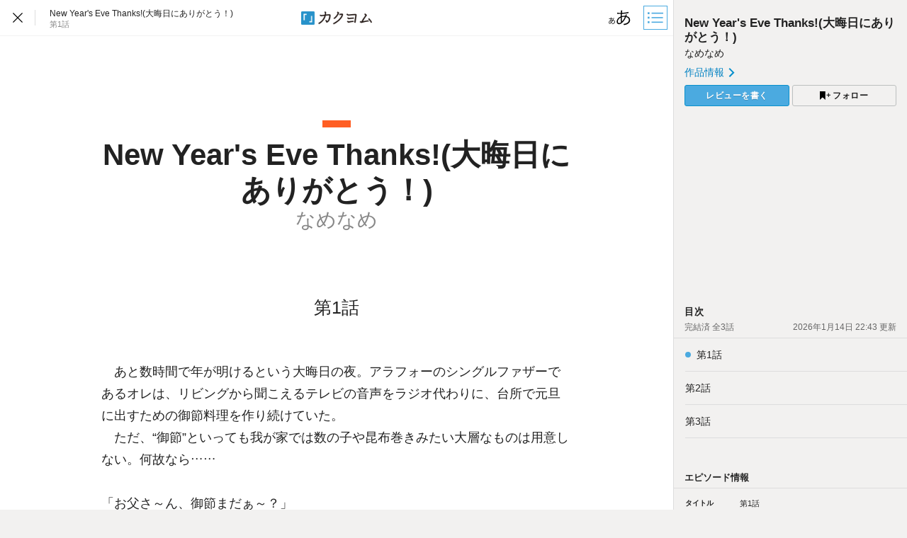

--- FILE ---
content_type: text/html; charset=utf-8
request_url: https://kakuyomu.jp/works/16816700429444918677/episodes/16816700429444920474
body_size: 16014
content:



<!DOCTYPE html>
<html lang="ja" data-route="public:works:episodes:episode" data-is-guest="1" data-revision="release-4296b61503" data-env="production">
<head>
<meta charset="utf-8">


<title>第1話 - New Year&#39;s Eve Thanks!(大晦日にありがとう！) （なめなめ） - カクヨム</title>
  <link rel="stylesheet" href="https://cdn-static.kakuyomu.jp/css/kakuyomu.css?jawzoAI7huNR" />
<script src="https://cdn.pool.st-hatena.com/valve/valve.js" async></script>
<script>
valve = window.valve || [];
valve.push(function(v) {
  v.config({
    service: 'kakuyomu',
    textSelector: '#contentMain',
    disableHatenaContentMatch: true,
    content: { result: 'ok' }
  });
  var writingDirectionIsVertical;
  var slots = [{"lazy":1,"sizes":[[300,250]],"slotId":"js-ad-episode-pc-1","unit":"/21818472229/kky_episodes_1r_gam"},{"sizes":[[300,250]],"slotId":"js-ad-episode-pc-2","unit":"/21818472229/kky_episodes_2r_gam"},{"sizes":[[300,250]],"slotId":"js-ad-episode-pc-3","unit":"/21818472229/kky_episodes_3r_gam"}];
  for (var i = 0; i < slots.length; i++) {
    var slot = slots[i];
    if (slot.writing_direction_horizontal_only) {
      if (writingDirectionIsVertical === undefined) {
         var rawValue = window.localStorage.getItem('.writing_direction');
         writingDirectionIsVertical = rawValue && JSON.parse(rawValue) === 'vertical';
      }
      if (writingDirectionIsVertical) continue;
    }
    if (slot.rate === undefined || Math.random() < slot.rate) {
      delete slot.rate;
      v.defineSlot(slot);
    }
  }
  v.sealSlots();
});
</script>

  <link rel="canonical" href="https://kakuyomu.jp/works/16816700429444918677/episodes/16816700429444920474" />
    <link rel="next" href="https://kakuyomu.jp/works/16816700429444918677/episodes/822139840966514333" />
<meta name="keywords" content="カクヨム,kakuyomu,KADOKAWA,はてな,無料,小説,Web小説,ライトノベル,投稿,二次創作" />
  <meta property="og:title" content="第1話 - New Year&#39;s Eve Thanks!(大晦日にありがとう！) （なめなめ） - カクヨム" />
  <meta property="og:url" content="https://kakuyomu.jp/works/16816700429444918677/episodes/16816700429444920474" />
  <meta property="og:type" content="article" />
  <meta property="og:image" content="https://cdn-static.kakuyomu.jp/works/16816700429444918677/ogimage.png?KXjaEeHJ3J2kuriD9usGq1DxUtY" />
  <meta property="og:site_name" content="カクヨム - 「書ける、読める、伝えられる」新しいWeb小説サイト" />
  <meta property="og:description" content="大晦日、それは今年最後の大波乱が起きる時……かな？" />
  <meta name="twitter:card" content="summary_large_image" />
  <meta name="twitter:site" content="@kaku_yomu" />
<link rel="icon" sizes="256x256" href="https://cdn-static.kakuyomu.jp/images/brand/favicons/app-256.png?eAT04G0Rt23A" class="js-favicon" data-unread-icon-url="https://cdn-static.kakuyomu.jp/images/brand/favicons/app-256-notified.png?qlHDgTnjId2V" />
<link rel="apple-touch-icon" sizes="180x180" href="https://cdn-static.kakuyomu.jp/images/brand/favicons/ios-180.png?jD1Ujts_O5bh" />
<link rel="apple-touch-icon" sizes="152x152" href="https://cdn-static.kakuyomu.jp/images/brand/favicons/ios-152.png?tcQNUOKPRkaP" />
<link rel="apple-touch-icon" sizes="120x120" href="https://cdn-static.kakuyomu.jp/images/brand/favicons/ios-120.png?mh0uoEa8gNOP" />
<link rel="apple-touch-icon" sizes="76x76" href="https://cdn-static.kakuyomu.jp/images/brand/favicons/ios-76.png?erVa27mMO7Yf" />
<link rel="apple-touch-icon" href="https://cdn-static.kakuyomu.jp/images/brand/favicons/ios-60.png?rlrrWzJp_nxx" />
<link rel="shortcut icon" href="https://cdn-static.kakuyomu.jp/images/brand/favicons/favicon.ico?XLwj7_gTNs6l" class="js-favicon" data-unread-icon-url="https://cdn-static.kakuyomu.jp/images/brand/favicons/favicon-notified.ico?oyFOvUYSxtGd" />
<link rel="manifest" href="/manifest.json" />

<meta name="apple-itunes-app" content="app-id=1081762516" />

<meta name="viewport" content="width=device-width, minimum-scale=1.0, maximum-scale=1.0, user-scalable=no, viewport-fit=cover" />
<!--[if lt IE 9]>
<script>
  (function (elements) {
    for (var i = 0, l = elements.length; i < l; ++i)
      document.createElement(elements[i]);
  })('abbr article aside audio bdi canvas data datalist details dialog figcaption figure footer header hgroup main mark meter nav output progress section summary template time video'.split(/\s+/));
</script>
<![endif]-->

</head>
<body id="page-works-episodes-episode" class="wrapper-naked isPC writingDirection-horizontal">

<script>
  dataLayer = [{"accessedFrom":"Web","deviceType":"isPC","episodeId":"16816700429444920474","hasNextOption":false,"hasPassport":false,"isFirstEpisode":true,"isLastEpisode":false,"isNextWork":false,"isPublicationLabelWork":0,"isReadingPermissionEpisode":false,"isRelatedWorkShown":false,"isRunningWork":false,"jsDataRoute":"public:works:episodes:episode","supportersPassportPlan":"none","visitorHash":"","visitorType":"guest","workAuthorName":"sasanosuke","workId":"16816700429444918677","workTotalCharacterCount":9405}];
  (function () {
      var rawValue = '';
      try { rawValue = window.localStorage.getItem('dcv.episode_viewer.display_setting.writing_direction'); } catch (ex) {}
      dataLayer[0].writingDirection = (rawValue === '"vertical"') ? 'vertical' : 'horizontal';
  })();
</script>

<!-- Google Tag Manager -->
<noscript><iframe src="//www.googletagmanager.com/ns.html?id=GTM-5CGN6D"
height="0" width="0" style="display:none;visibility:hidden"></iframe></noscript>
<script>(function(w,d,s,l,i){w[l]=w[l]||[];w[l].push({'gtm.start':
new Date().getTime(),event:'gtm.js'});var f=d.getElementsByTagName(s)[0],
j=d.createElement(s),dl=l!='dataLayer'?'&l='+l:'';j.async=true;j.src=
'//www.googletagmanager.com/gtm.js?id='+i+dl;f.parentNode.insertBefore(j,f);
})(window,document,'script','dataLayer','GTM-5CGN6D');</script>
<!-- End Google Tag Manager -->







<script>
 (function () {
     try {
         var keys = ['font_size', 'color_theme', 'font_family', 'writing_direction'];
         var bodyClass = document.body.className;
         for (var i = 0; i < keys.length; i++) {
             var key = keys[i];
             var rawValue = window.localStorage.getItem('dcv.episode_viewer.display_setting.' + key);
             if (!rawValue) continue;

             var value = JSON.parse(rawValue);
             if (key === 'writing_direction') {
                 bodyClass = bodyClass.replace(/\bwritingDirection-horizontal\b/, '');
                     if (value === 'vertical') {
                         document.documentElement.className += ' writingDirection-vertical';
                     }
             }

             var prefix = key.replace(/_(.)/g, function (m, c) { return c.toUpperCase(); }) + '-';
             bodyClass += ' ' + prefix + value;
         }
         document.body.className = bodyClass;
     } catch (ignore) {}
 })();
</script>



<div id="content"
     class="contentAside-isHidden js-viewer-sidebar-container js-viewer-read-counter"
     data-viewer-sidebar-path="/works/16816700429444918677/episodes/16816700429444920474/episode_sidebar"
     data-viewer-sidebar-storage-segment="dcv.episode_viewer.sidebar_status"
     data-viewer-access-counter-path="/works/16816700429444918677/episodes/16816700429444920474/read"
     data-viewer-shortcuts="enabled"
     >

    <script>
        (function () {
            try {
                var rawValue = window.localStorage.getItem('dcv.episode_viewer.sidebar_status.is_open');
                if (rawValue !== 'false') {
                    var container = document.querySelector('.js-viewer-sidebar-container');
                    container.classList.remove('contentAside-isHidden');
                    container.classList.add('contentAside-isShown');
                }
            } catch (ex) {}
        })();
    </script>

  <header id="worksEpisodesEpisodeHeader" class="js-viewer-globalheader isShown">
    <div id="worksEpisodesEpisodeHeader-inner">
      <div id="worksEpisodesEpisodeHeader-workInfo">
        <p id="worksEpisodesEpisodeHeader-closeButton" aria-label="閉じる" class="ui-tooltip ui-tooltip-bottom" data-ui-tooltip-label="閉じる"><a href="/works/16816700429444918677"><svg xmlns="http://www.w3.org/2000/svg" width="1000" height="1000" viewBox="0 0 1000 1000"><title>閉じる</title><polygon points="640 379.8 620.2 360 500 480.2 379.8 360 360 379.8 480.2 500 360 620.2 379.8 640 500 520 620.2 640 640 620.2 519.8 500 640 379.8"/></svg>


        </a></p><ul id="worksEpisodesEpisodeHeader-breadcrumbs" itemscope itemtype="https://schema.org/BreadcrumbList">
          <li itemprop="itemListElement" itemscope itemtype="https://schema.org/ListItem"><h1 class="js-vertical-composition-item"><a href="/works/16816700429444918677" title="New Year&#39;s Eve Thanks!(大晦日にありがとう！) " itemprop="item"><span itemprop="name">New Year&#39;s Eve Thanks!(大晦日にありがとう！) </span></a></h1><meta itemprop="position" content="1" /></li>
          <li itemprop="itemListElement" itemscope itemtype="https://schema.org/ListItem"><h2 class="js-vertical-composition-item" title="第1話"><span itemprop="name">第1話</span></h2><link itemprop="url" href="/works/16816700429444918677/episodes/16816700429444920474" /><meta itemprop="position" content="2" /></li>
        </ul>
      </div>
      <p id="worksEpisodesEpisodeHeader-logo"><a href="/">
          <img id="worksEpisodesEpisodeHeader-logo-horizontal-default" src="https://cdn-static.kakuyomu.jp/images/brand/kakuyomu-logo.png?TdK0yPPPxQpL" alt="カクヨム" />
          <img id="worksEpisodesEpisodeHeader-logo-horizontal-white" src="https://cdn-static.kakuyomu.jp/images/brand/kakuyomu-logo-white.png?T3ntA90tKsfr" alt="カクヨム" />
        <img id="worksEpisodesEpisodeHeader-logo-vertical-default" src="https://cdn-static.kakuyomu.jp/images/brand/kakuyomu-logo-vertical.png?4XjP-Yp1C7vk" alt="カクヨム" />
        <img id="worksEpisodesEpisodeHeader-logo-vertical-white" src="https://cdn-static.kakuyomu.jp/images/brand/kakuyomu-logo-vertical-white.png?pkO2EG0ZcKkw" alt="カクヨム" />
      </a></p>
      <div id="worksEpisodesEpisodeHeader-tools">
        <p class="ui-tooltip ui-tooltip-bottom" data-ui-tooltip-label="ビューワー設定"><button type="button"
                id="displaySetting-button"
                class="ui-button-silent-wrapper js-viewer-setting-modal-open-button"
                aria-label="ビューワー設定"
                aria-controls="displaySetting-modalContainer">
          <span class="ui-button-silent"><svg xmlns="http://www.w3.org/2000/svg" width="1000" height="1000" viewBox="0 0 1000 1000"><title>表示設定</title><path d="M556.54,608.48c5-7.77,5.29-8.71,9.33-12.75,31.7-36.36,52.22-70.55,74.6-121.53-15.86-.93-18-.93-23.63-.93a213.08,213.08,0,0,0-67.45,11.19c.32,62.79.94,70.87,5.29,111.27a26.74,26.74,0,0,1,.62,6.84v5.6Zm-88.89-72.11c-19,22.38-29.84,48.17-29.84,72.73,0,26.73,14.3,44.14,35.12,44.14,18,0,34.19-7.15,55.95-24.87-6.84-37.3-9.64-73-9.64-131.79C495.31,509.64,481.32,520.83,467.65,536.37Zm-46.94-180c20.52,5.9,46.32,7.77,91.08,7.77,1.55,0,3.41,0,12.12-.31.62-11.81.62-11.81,2.48-36.68.63-5.28,1.56-24.24,1.56-27.66a42.54,42.54,0,0,0-.62-7.46l37.92,2.48c-4.35,13.68-6.53,30.15-10,68.08,79.26-3.73,148.26-14,185.25-27.05l1.87,33.88c-6.22.94-7.77.94-16.79,2.49-53.15,9.64-127.12,18-172.51,19.58-2.79,41.34-2.79,41.34-3.41,65.28,24.86-6.84,46.31-9.95,72.11-9.95,10.25,0,16.16.62,28.28,1.55a175.33,175.33,0,0,0,11.5-43.82l33.88,10.25c-1.55,2.8-6.84,16.17-15.23,38.86C747.39,469.23,785,510.57,785,567.76c0,47.56-26.42,86.1-76.46,112.21-27.67,14.61-55.64,22.38-99.47,28-4.35-14.3-6.83-19.58-15.54-32.63,28.91-.94,49.73-5,73.05-13.37,53.15-18.34,83.61-53.77,83.61-97.29,0-41.65-27.67-70.87-80.2-84.54-28.28,65.58-54.39,107.54-92.31,146.08-37.61,38.86-74.6,58.75-108.79,58.75-36.37,0-62.79-30.77-62.79-74,0-60,42.59-114.38,113.14-145.15.32-35.43.32-37.92,2.8-73.36H502.46c-4.66,0-26.73-.93-65.58-2.48-4.36-.31-7.77-.31-8.71-.31-1.86,0-4.35,0-7.77.31ZM251.62,635.83a45.62,45.62,0,0,1,4-5.91c14.92-16.78,24.24-32.63,34.5-56.25-7.15-.32-8.08-.32-10.57-.32a98.87,98.87,0,0,0-31.39,5c.31,29.22.31,32.95,2.48,51.59v5.6Zm-41.33-33.26c-8.71,10.26-13.68,22.38-13.68,33.57,0,12.43,6.53,20.52,16.16,20.52,8.39,0,15.85-3.42,25.8-11.5-3.11-17.41-4.35-33.88-4.35-61.24C223,590.14,216.5,595.42,210.29,602.57Zm-21.76-83.3c9.63,2.49,21.44,3.42,42.27,3.42h5.59c.32-5.59.32-5.59,1.25-17.1,0-2.48.62-11.18.62-12.74a16.83,16.83,0,0,0-.31-3.42l17.72,1.25c-2.18,6.21-3.11,14-5,31.39,37-1.87,69-6.53,86.1-12.75l.93,15.86c-3.11.62-3.73.62-8.08,1.24-24.55,4.35-58.74,8.39-79.57,9-1.55,19-1.55,19-1.55,30.15a118,118,0,0,1,33.25-4.66,103.23,103.23,0,0,1,13.06.93,82.77,82.77,0,0,0,5.28-20.51l15.54,5c-.62,1.25-3.1,7.46-6.83,18,31.08,7.15,48.49,26.11,48.49,52.53,0,22.07-12.13,40.1-35.44,52.22-12.74,6.53-25.8,10.26-46,12.74-2.18-6.52-3.11-9-7.15-15.23a104.38,104.38,0,0,0,33.88-5.9c24.56-8.71,38.54-25.18,38.54-45.07,0-19.27-12.74-33-37-39.17-13,30.46-25.48,49.73-42.89,67.45-17.41,18-34.5,27.35-50.35,27.35C194.12,671.26,182,657,182,637.07c0-27.66,19.58-53.15,52.22-67.13.31-16.48.31-17.72,1.24-34.2h-9c-2.18,0-12.44-.31-30.46-.93a24.27,24.27,0,0,0-4-.31,15.25,15.25,0,0,0-3.42.31Z"/></svg>

</span>
        </button></p><p class="ui-tooltip ui-tooltip-bottom" data-ui-tooltip-label="目次"><button type="button"
                id="sidebar-button"
                class="ui-button-silent-wrapper js-viewer-sidebar-toggle-button"
                aria-label="目次">
          <span class="ui-button-silent"><svg xmlns="http://www.w3.org/2000/svg" width="640" height="640" viewBox="0 0 640 640"><title>目次</title><rect x="100.08" y="292.85" width="52" height="52"/><rect x="100.08" y="166.86" width="52" height="52"/><rect x="100.08" y="421.14" width="52" height="52"/><rect x="210.57" y="302.69" width="321.28" height="32"/><rect x="210.57" y="430.98" width="321.28" height="32"/><rect x="210.57" y="176.29" width="329.43" height="32.81"/></svg>
</span>
        </button></p>
      </div>
    </div>
  </header>

  <div id="contentMain" role="main">
    <div id="contentMain-inner" class="js-page-scroller-container">
      <header id="contentMain-header">
          <div id="contentMain-header-cover">
            <p id="workColor" style="background-color:#FF5E23"></p>
            <p id="contentMain-header-workTitle" class="js-vertical-composition-item">New Year&#39;s Eve Thanks!(大晦日にありがとう！) </p>
            <p id="contentMain-header-author">なめなめ</p>
          </div>

        <p class="widget-episodeTitle js-vertical-composition-item">第1話</p>
      </header>
      <div class="widget-episode js-episode-body-container">
        <div class="widget-episode-inner">
          <div class="widget-episodeBody js-episode-body" data-viewer-history-path="/works/16816700429444918677/episodes/16816700429444920474/history" data-viewer-reading-quantity-path="/works/16816700429444918677/episodes/16816700429444920474/reading_quantity"><p id="p1">　あと数時間で年が明けるという大晦日の夜。アラフォーのシングルファザーであるオレは、リビングから聞こえるテレビの音声をラジオ代わりに、台所で元旦に出すための御節料理を作り続けていた。</p>
<p id="p2">　ただ、“御節”といっても我が家では数の子や昆布巻きみたい大層なものは用意しない。何故なら……</p>
<p id="p3" class="blank"><br /></p>
<p id="p4">「お父さ～ん、御節まだぁ～？」</p>
<p id="p5" class="blank"><br /></p>
<p id="p6">　妻の忘れ形見である十歳の一人娘の<ruby><rb>雫</rb><rp>（</rp><rt>しずく</rt><rp>）</rp></ruby>。どうやら御節が待ち切れなくて台所にやって来たようだ。</p>
<p id="p7" class="blank"><br /></p>
<p id="p8">「まだだ雫。それにできたとしても、食べるのは明日の元旦だぞ？」</p>
<p id="p9">「え～！そうなの～？」</p>
<p id="p10" class="blank"><br /></p>
<p id="p11">　自分の目的が先延ばしになったと残念がる娘は、ガッカリと肩を落としてリビングへ戻る。</p>
<p id="p12" class="blank"><br /></p>
<p id="p13">「まったく、まだまだ子供だな……」</p>
<p id="p14" class="blank"><br /></p>
<p id="p15">　そう、あの子はまだ十歳の子供だ。それだからこそ、我が家の御節は娘の好きな物しか入れてない。わかりやすく言えば、中身は運動会や遠足の時と同じままで外側の弁当箱が重箱へ変わるだけの誤魔化し御節だ。</p>
<p id="p16" class="blank"><br /></p>
<p id="p17">　まぁ、娘にしてみれば最高の御節にはなるんだけど……</p>
<p id="p18" class="blank"><br /></p>
<p id="p19">「――――さぁ、最後にエビフライをここに詰めて……よし、完成だ！」</p>
<p id="p20" class="blank"><br /></p>
<p id="p21">　これでようやく御節作りから解放されたオレは、冷蔵庫から缶ビールを二本取り出して娘がいるリビングへ向う。</p>
<p id="p22" class="blank"><br /></p>
<p id="p23">「お疲れ～」</p>
<p id="p24">「おう！」</p>
<p id="p25" class="blank"><br /></p>
<p id="p26">　コタツに入って背中を向けたまま労う雫。どうやら、テレビのバラエティー番組に夢中になってるみたいだ。</p>
<p id="p27" class="blank"><br /></p>
<p id="p28">「さぁてと……オレも楽しみますか」</p>
<p id="p29" class="blank"><br /></p>
<p id="p30">　冷えた足をコタツに入れ、さっそくビールを開ける。</p>
<p id="p31" class="blank"><br /></p>
<p id="p32">　プシュ！</p>
<p id="p33">　心地よい音共に飛び散った泡を気にすることもなく、一気に喉へ流し込む！</p>
<p id="p34" class="blank"><br /></p>
<p id="p35">「ゴクゴク……ぷふぁ～！　一仕事終えた後のビールは格別だな！」</p>
<p id="p36" class="blank"><br /></p>
<p id="p37">　そんな<ruby><rb>有意義</rb><rp>（</rp><rt>ゆういぎ</rt><rp>）</rp></ruby>な気分に浸っていると、いつの間にかこちらへ振り向いていた雫と目が合う。</p>
<p id="p38" class="blank"><br /></p>
<p id="p39">「ねぇ、お父さん？」</p>
<p id="p40">「ん？　ゴクゴク……どうした、愛しい娘よ？」</p>
<p id="p41" class="blank"><br /></p>
<p id="p42">　声のトーンはどこか真剣そうだ。もしや、お年玉の増額でも狙ってるのか？</p>
<p id="p43" class="blank"><br /></p>
<p id="p44">「再婚しないの？」</p>
<p id="p45">「ぶはぁ！　ごほっ！ごほっ！　な、何を言って……お前……ごほっ！」</p>
<p id="p46" class="blank"><br /></p>
<p id="p47">　予想もつかない質問に驚き、口に含んだビールを全て吹き出してしまう。</p>
<p id="p48" class="blank"><br /></p>
<p id="p49">「もう汚いなぁ。そんなんだから、出世できないんだよ？」</p>
<p id="p50">「ほ、ほっとけ！　これでも一応は課長なんだぞ！」</p>
<p id="p51" class="blank"><br /></p>
<p id="p52">　大惨事が起きてるにも関わらず、娘は冷静にティッシュで飛び散ったビールを拭き取る。</p>
<p id="p53" class="blank"><br /></p>
<p id="p54">「あ、サンキュー……っで、何でまた再婚なんて話を持ち出したんだ？」</p>
<p id="p55" class="blank"><br /></p>
<p id="p56">　不思議に思い訊いてみた。</p>
<p id="p57" class="blank"><br /></p>
<p id="p58">「だって、お母さんが亡くなってからもう四年でしょ？　そろそろ、そんな話とかないのかなぁ～って……」</p>
<p id="p59" class="blank"><br /></p>
<p id="p60">　もしや母親という存在が恋しいのか？　けど、オレは……</p>
<p id="p61" class="blank"><br /></p>
<p id="p62">「悪いな雫。父さんは今でも母さんを愛してるんだ。だから、その……再婚なんてものは……」</p>
<p id="p63" class="blank"><br /></p>
<p id="p64">　そこまで言いかけた時だ。娘が言い出したのは。</p>
<p id="p65" class="blank"><br /></p>
<p id="p66">「そういえば今日さぁ、A町のコンビニの前を通ったでしょ？」</p>
<p id="p67">「何だいきなり？　確かに蕎麦の材料を買った帰りで通ったが……それがどうしたんだ？」</p>
<p id="p68" class="blank"><br /></p>
<p id="p69">　再びビールを口にするオレ。</p>
<p id="p70" class="blank"><br /></p>
<p id="p71">「その時、髪の短い眼鏡の<ruby><rb>女</rb><rp>（</rp><rt>ひと</rt><rp>）</rp></ruby>と歩いていたよね。あの人は誰だったの？」</p>
<p id="p72">「ぶはぁ！　な、ななな何を言ってるんだお前は！？」</p>
<p id="p73">「とぼけても無駄よ。私、あのコンビニでお菓子を買った時にバッチリ見たんだからね！」</p>
<p id="p74">「うっ！」</p>
<p id="p75" class="blank"><br /></p>
<p id="p76">　こ、これは反抗期ってヤツ……いや違うな。ただの尋問だな……うん。などと考えてる間も娘は続ける！</p>
<p id="p77" class="blank"><br /></p>
<p id="p78">「で、どうなのよ？」</p>
<p id="p79">「ど……どうとは？」</p>
<p id="p80" class="blank"><br /></p>
<p id="p81">　どう言えばいいんだろ？</p>
<p id="p82" class="blank"><br /></p>
<p id="p83">「あの人とはどういう関係なの！？」</p>
<p id="p84">「あ、そのぉ……」</p>
<p id="p85" class="blank"><br /></p>
<p id="p86">　刑事ドラマ顔負けの迫力に押され、もはやビールの味がまるでしない。</p>
<p id="p87" class="blank"><br /></p>
<p id="p88">「ねぇ、お父さん？」</p>
<p id="p89">「…………」</p>
<p id="p90">「聞いてるの！　お父さん！？」</p>
<p id="p91">「うぉ、あ、聞いてる！　雫の言うことは、父さんよぉ～く聞いてるぞぉ！」</p>
<p id="p92" class="blank"><br /></p>
<p id="p93">　嘘だ。本当は上の空でぜんぜん聞いてなかった。</p>
<p id="p94" class="blank"><br /></p>
<p id="p95">「じゃあ、あの人との関係は！？　さっさと白状しなさい！！」</p>
<p id="p96" class="blank"><br /></p>
<p id="p97">　追求の手を緩めない娘。ついには仁王立ちで指まで差してくるので仕方なく……</p>
<p id="p98" class="blank"><br /></p>
<p id="p99">「……ふぅ、わかったよ。話せばいいんだろ？」</p>
<p id="p100" class="blank"><br /></p>
<p id="p101">　何も言わないままだと、このまま年を越しそうだしな。</p>
<p id="p102" class="blank"><br /></p>
<p id="p103">「それじゃあ聞きましょうか」</p>
<p id="p104" class="blank"><br /></p>
<p id="p105">　雫はちょこんと正座。これを娘なりに『真面目に話を聞こう』とする態度の表れなんだろうと解釈するオレは、同じように向き合って正座する。</p>
<p id="p106" class="blank"><br /></p>
<p id="p107">「あ～コホン！　では、始めさせてもらいます」</p>
<p id="p108">「はい、よろしくお願いします！」</p>
<p id="p109" class="blank"><br /></p>
<p id="p110">　妙なやり取りを交わし、いよいよ本題へ。</p>
<p id="p111" class="blank"><br /></p>
<p id="p112">「え～と、お父さんと彼女の関係だがな……彼女は同じ部署の部下であって、一年前のひょんなキッカケから何となく話す機会が増えて仲良くなったんだ。そして……」</p>
<p id="p113">「ストップ！」</p>
<p id="p114">「え？」</p>
<p id="p115" class="blank"><br /></p>
<p id="p116">　急に話を止める娘。どこか不満そうだ。</p>
<p id="p117" class="blank"><br /></p>
<p id="p118">「そういうまどろっこしいのはいいから、お父さんがその人とどうなりたいかを聞かせてよ！」</p>
<p id="p119">「ど、どどどうって……何をだよ！？」</p>
<p id="p120" class="blank"><br /></p>
<p id="p121">　いきなりのド直球な質問に、オレは大いに困惑するしかない！</p>
<p id="p122" class="blank"><br /></p>
<p id="p123">「再婚……するつもりなの？」</p>
<p id="p124">「さささ再婚！？」</p>
<p id="p125" class="blank"><br /></p>
<p id="p126">　またしてもド直球！　しかも、今度は内角高めにビシッと決められた！！</p>
<p id="p127" class="blank"><br /></p>
<p id="p128">「い、いや……それは……」</p>
<p id="p129" class="blank"><br /></p>
<p id="p130">　<ruby><rb>ストライクゾーン</rb><rp>（</rp><rt>今の表情</rt><rp>）</rp></ruby>を悟られたくないオレは、無意識に目を逸らす。っと同時に自分の気持ちも考えた。</p>
<p id="p131" class="blank"><br /></p>
<p id="p132">『オレはどうしたい？』</p>
<p id="p133" class="blank"><br /></p>
<p id="p134">　娘に言われたからじゃないが、彼女には少なからず好意を抱いて……いる。</p>
<p id="p135">　正直、『この<ruby><rb>女</rb><rp>（</rp><rt>ひと</rt><rp>）</rp></ruby>となら……』とも考えたことは何度かあるが、それはあくまでも想像の範疇であって、実際に何らかの行動へ移そうとはしていない。</p>
<p id="p136" class="blank"><br /></p>
<p id="p137">　もしそれをしてしまえば、娘である雫……ひいては亡き妻への裏切りに繋がってしまうからだ！</p>
<p id="p138" class="blank"><br /></p>
<p id="p139">「ねぇ、お父さん？　もしかして、私とお母さんに気を使ってるの？」</p>
<p id="p140">「うぐっ！」</p>
<p id="p141" class="blank"><br /></p>
<p id="p142">　ど真ん中に決まる百マイル！　オレの本心と苦悩は完全に十歳の<ruby><rb>愛娘</rb><rp>（</rp><rt>まなむすめ</rt><rp>）</rp></ruby>に見透かされている。</p>
<p id="p143" class="blank"><br /></p>
<p id="p144">「お父さん、いいかな？」</p>
<p id="p145" class="blank"><br /></p>
<p id="p146">　娘は再び真剣な表情で尋ねる。</p>
<p id="p147" class="blank"><br /></p>
<p id="p148">「な、何かな？」</p>
<p id="p149">「お父さん……お願いだから、私とお母さんをお父さんが幸せになれない言い訳にしないで！」</p>
<p id="p150">「え、お前……ハッ！？」</p>
<p id="p151" class="blank"><br /></p>
<p id="p152">　気がつくと、娘は涙を懸命に堪えながらオレを見ていた。</p>
<p id="p153" class="blank"><br /></p>
<p id="p154">　そうか、コイツは自分がオレの幸せを邪魔してかもしれないと考えて……ハハハ、ダメだな。父親が娘にこんな想いをさせては……</p>
<p id="p155" class="blank"><br /></p>
<p id="p156">「わかったよ……」</p>
<p id="p157">「え？」</p>
<p id="p158" class="blank"><br /></p>
<p id="p159">　娘の頬に伝う涙をやさしく拭って言う。</p>
<p id="p160" class="blank"><br /></p>
<p id="p161">「父さん……前に進んでみるよ」</p>
<p id="p162">「お父さん！」</p>
<p id="p163" class="blank"><br /></p>
<p id="p164">　誰かを言い訳に使うのはやめよう。これからはオレ自身の幸せ……娘に負い目を負わせない人生を選択をするのもアリなのかも知れない。</p>
<p id="p165" class="blank"><br /></p>
<p id="p166">　オレは自分にそう言い聞かせる……が！</p>
<p id="p167" class="blank"><br /></p>
<p id="p168">「雫、じつはその父さんの幸せのことで重大な問題が一つあるんだけど……いいかな？」</p>
<p id="p169">「重大な問題？」</p>
<p id="p170" class="blank"><br /></p>
<p id="p171">　そう、まったくもって重大な問題である。それは……</p>
<p id="p172" class="blank"><br /></p>
<p id="p173">「お父さん……彼女がお父さんをどう思っているかが、まったくわからないんだ」</p>
<p id="p174" class="blank"><br /></p>
<p id="p175">　当たり前の話だ。彼女がオレのことを何とも思っていなかったら、今までの会話はただの茶番。そう思っていたら？</p>
<p id="p176" class="blank"><br /></p>
<p id="p177">「それ、本人に聞いてみればいいじゃないの？」</p>
<p id="p178">「本人って……ん、何やってんだ雫？」</p>
<p id="p179">「え、電話してるんだけど？」</p>
<p id="p180" class="blank"><br /></p>
<p id="p181">　娘は先月の誕生日に買ってやったばかりのスマホで誰かへ連絡をし始める。</p>
<p id="p182" class="blank"><br /></p>
<p id="p183">「あ、もしもし……大丈夫。うん、今から……」</p>
<p id="p184" class="blank"><br /></p>
<p id="p185">　今から？　今から何かあるのか？</p>
<p id="p186" class="blank"><br /></p>
<p id="p187">「じゃ、お願いね♪」</p>
<p id="p188">　ピッ！</p>
<p id="p189" class="blank"><br /></p>
<p id="p190">「オ、オイ、誰と電話して……」</p>
<p id="p191">「あっ、もうこんな時間だ～！　そろそろお蕎麦の準備をするから、お父さんはコタツでごゆっくりしていて♪」</p>
<p id="p192">「オイ、雫……ったく、何だよ」</p>
<p id="p193" class="blank"><br /></p>
<p id="p194">　娘はこちらの呼びかけにも応じることなく台所へ。オレはその行動を不可解に思いつつ、何となく妻の仏壇に視線を合わせた。</p>
<p id="p195" class="blank"><br /></p>
<p id="p196">「なぁ、お前？　あの娘が何を考えているかわかるか？」</p>
<p id="p197" class="blank"><br /></p>
<p id="p198">　飾ってある妻の写真に語りかけるが、満面の笑みを浮かべているだけで何も答えてくれない……</p>
<p id="p199" class="blank"><br /></p>
<p id="p200">　ピンポーン！</p>
<p id="p201">　そして、そうこうしてる内に突然我が家のチャイムが鳴っる。</p>
<p id="p202" class="blank"><br /></p>
<p id="p203">「何だ？　年の瀬のこんな遅い時間になって……」</p>
<p id="p204" class="blank"><br /></p>
<p id="p205">　<ruby><rb>訝</rb><rp>（</rp><rt>いぶか</rt><rp>）</rp></ruby>し気に玄関へ向かい、ドアスコープから覗く。すると、そこにはブルブルと震えている髪の短い眼鏡の女性の姿が……</p>
<p id="p206" class="blank"><br /></p>
<p id="p207">「ま、まさか！　待て、今開けてやるから！！」</p>
<p id="p208" class="blank"><br /></p>
<p id="p209">　急いでロックを外してドアを開ければ、そこには……</p>
<p id="p210" class="blank"><br /></p>
<p id="p211">「こ、こここんばんわ……か、課長……」</p>
<p id="p212" class="blank"><br /></p>
<p id="p213">　凍えそうになっている例の彼女が立っていたのだった！</p>

          </div>
        </div>
      </div>

    </div>
      <div id="episode-bottomAd-PC">
        <div class="widget-ad-pcDoubleRectangle">
          <div id="js-ad-episode-pc-2"></div>
          <div id="js-ad-episode-pc-3"></div>
        </div>
      </div>

    <div id="episodeFooter">
      <div id="episodeFooter-inner">

        <div id="episodeFooter-cheerSection" class="episodeFooter-section">
          <div class="episodeFooter-section-inner">
            <div id="episodeFooter-action" class="js-cheer-recommendation-container">
              <div id="episodeFooter-action-right">

  <ul class="widget-shareButtonIcons">
    <li>
      <a href="https://twitter.com/intent/tweet?url=https%3A%2F%2Fkakuyomu.jp%2Fworks%2F16816700429444918677%2Fepisodes%2F16816700429444920474&amp;text=%E7%AC%AC1%E8%A9%B1%0ANew%20Year%27s%20Eve%20Thanks%21%28%E5%A4%A7%E6%99%A6%E6%97%A5%E3%81%AB%E3%81%82%E3%82%8A%E3%81%8C%E3%81%A8%E3%81%86%EF%BC%81%29%20%EF%BC%8F%E3%81%AA%E3%82%81%E3%81%AA%E3%82%81%20-%20%E3%82%AB%E3%82%AF%E3%83%A8%E3%83%A0"
         class="js-share-button-window"
         data-window-features="width=600,height=260,menubar=no,toolbar=no"
      ><img src="https://cdn-static.kakuyomu.jp/images/common/x.svg?7qGeZY20EAtn" alt="Xで共有" /></a>
    </li>
    <li>
      <a href="https://www.facebook.com/dialog/share?app_id=262423687522464&amp;href=https%3A%2F%2Fkakuyomu.jp%2Fworks%2F16816700429444918677%2Fepisodes%2F16816700429444920474"
         class="js-share-button-window"
         data-window-features="width=640,height=300,menubar=no,toolbar=no"
      ><img src="https://cdn-static.kakuyomu.jp/images/common/facebook.svg?HBZKEAk14_W5" alt="Facebookで共有" /></a>
    </li>
    <li>
      <a href="http://b.hatena.ne.jp/add?mode=confirm&amp;url=https%3A%2F%2Fkakuyomu.jp%2Fworks%2F16816700429444918677%2Fepisodes%2F16816700429444920474"
         class="js-share-button-window"
         data-window-features="width=520,height=460,menubar=no,toolbar=no,scrollbars=yes"
      ><img src="https://cdn-static.kakuyomu.jp/images/common/hatena-bookmark.svg?34xd1EhI3Atx" alt="はてなブックマークでブックマーク" /></a>
    </li>
  </ul>

              </div>
              <div id="episodeFooter-action-left">
                  <div id="episodeFooter-recommendCheerAction"
                       class="js-cheer-recommendation-panel isHidden"
                       data-hiding-days="30"
                       data-storage-segment="dcv.episode_viewer.cheer_recommendation">
                    <div id="episodeFooter-recommendCheerAction-inner">
                      <div>
                        <h3>作者を応援しよう！</h3>
                        <p>ハートをクリックで、簡単に応援の気持ちを伝えられます。（ログインが必要です）</p>
                      </div>
                      <p id="episodeFooter-recommendCheerAction-closeButton"><button type="button" class="js-persistent-hideable-panel-hide-button" aria-label="閉じる"><svg xmlns="http://www.w3.org/2000/svg" width="280" height="280" viewBox="0 0 280 280"><polygon points="280 19.8 260.2 0 140 120.2 19.8 0 0 19.8 120.2 140 0 260.2 19.8 280 140 160 260.2 280 280 260.2 159.8 140 280 19.8"/></svg>
</button></p>
                    </div>
                  </div>
                <div id="episodeFooter-action-cheerButtons">
                  
                    <div id="episodeFooter-action-cheerButton-container">
                        <div>
                          <button type="button" id="episodeFooter-action-cheerButton"
                                  class="ui-button-silent js-guest-signup-modal-open-button"
                                  aria-controls="episodeCheer-modalContainer">
                            <span id="episodeFooter-action-cheerButton-inner">
                              <span id="episodeFooter-action-cheerButton-cheer"><i class="icon-heart"></i> 応援する</span>
                            </span>
                          </button>
                        </div>

                      <button type="button" id="episodeFooter-action-cheersButton"
                              class="ui-button-silent js-toggle-cheers-button js-cheers-and-comments-panel-button isPanelHidden isShown"
                              aria-controls="episodeFooter-cheers"
                              data-episode-permalink-path="/works/16816700429444918677/episodes/16816700429444920474"
                              data-cheer-summary-count="21">
                        <span id="episodeFooter-action-cheersButton-inner">
                          <span id="episodeFooter-action-cheersButton-cheerCount">
                            <span id="episodeFooter-action-cheersButton-cheerCount-count" class="js-toggle-cheers-button-cheer-count">21</span><span>人</span><span class="isTouch-toShow">が応援しました</span>
                          </span><svg xmlns="http://www.w3.org/2000/svg" width="615" height="1000" viewBox="0 0 615 1000"><polygon points="117.69 1000 7.03 888.66 393.35 503.02 0.32 110.66 111.66 0 614.68 503.02 117.69 1000"/></svg>

                        </span>
                      </button>
                    </div>
                  
                  <div id="episodeFooter-action-cheerCommentsButton-container">
                      <button type="button" id="episodeFooter-action-cheerCommentsButton"
                              class="ui-button-silent js-toggle-comments-button js-cheers-and-comments-panel-button"
                              aria-controls="episodeFooter-cheerComments-panel"
                              data-episode-permalink-path="/works/16816700429444918677/episodes/16816700429444920474">
                        <span>
                          <span id="episodeFooter-action-cheerCommentsButton-commentLabel">
                            <i class="icon-cheerComment"></i> 応援コメント
                          </span>
                          <span id="episodeFooter-action-cheerCommentsButton-commentCountLabel" class="js-toggle-comments-button-comment-count-box isShown">
                            <span id="episodeFooter-action-cheerCommentsButton-commentCount"><span id="episodeFooter-action-cheerCommentsButton-commentCount-count" class="js-toggle-comments-button-comment-count">3</span><span>件</span><span class="isTouch-toShow">のコメント</span>
                            </span><svg xmlns="http://www.w3.org/2000/svg" width="615" height="1000" viewBox="0 0 615 1000"><polygon points="117.69 1000 7.03 888.66 393.35 503.02 0.32 110.66 111.66 0 614.68 503.02 117.69 1000"/></svg>

                          </span>
                        </span>
                      </button>
                  </div>
                </div>
              </div>
            </div>
            <div id="episodeFooter-cheers" class="js-cheers-panel isHidden"
                 data-episode-permalink-path="/works/16816700429444918677/episodes/16816700429444920474">
              <h4>応援したユーザー</h4>
              <template class="js-cheers-panel-content-template">
                <ul class="js-cheers-panel-list">
                  <li class="js-cheers-panel-list-item">
                    <a class="js-cheers-panel-cheerer-link" href=""></a>さんが<time class="js-cheers-panel-creation-time"><span class="js-cheers-panel-creation-time-content"></span></time>に応援しました
                  </li>
                </ul>
              </template>

              <template class="js-cheers-panel-empty-content-template">
                <p id="episodeFooter-cheers-isEmpty">応援したユーザーはいません</p>
              </template>

              <span class="ui-loading js-cheers-panel-loading" aria-label="読込中…"><span class="ui-loading-half ui-loading-left"><span></span></span><span class="ui-loading-half ui-loading-right"><span></span></span></span>
            </div>
              <div id="episodeFooter-cheerComments">

                <div id="episodeFooter-cheerComments-panel"
                     class="widget-cheerComments js-comments-panel isHidden"
                     data-episode-permalink-path="/works/16816700429444918677/episodes/16816700429444920474"
                     data-comments-panel-path="/works/16816700429444918677/episodes/16816700429444920474/episode_comments_panel">
                  <div id="episodeFooter-cheerComments-panel-mainContents" class="js-comments-panel-main-content">

                    <span class="ui-loading" aria-label="読込中…"><span class="ui-loading-half ui-loading-left"><span></span></span><span class="ui-loading-half ui-loading-right"><span></span></span></span>
                  </div>
                  
                    <div id="episodeFooter-cheerComments-panel-form">
                        <section class="widget-cheerCommentsForm-isNotCheeredMessage isShown">
                          <h4>応援すると応援コメントも書けます</h4>
                            <p><button type="button"
                                       class="ui-button-blue ui-button-big js-guest-signup-modal-open-button"
                                       aria-controls="episodeCheer-modalContainer"
                                       ><span><i class="icon-heart"></i> 応援する</span></button></p>
                        </section>

                    </div>
                </div>

              </div>
          </div>
        </div>

          <section id="episodeFooter-signupMessage" class="episodeFooter-section">
            <div class="episodeFooter-section-inner">
              <h1>新規登録で充実の読書を</h1>
              <dl>
                <div>
                  <dt>マイページ</dt>
                  <dd>
                    <span><svg class="iconCheck" height="12" viewBox="0 0 12 12" width="12" xmlns="http://www.w3.org/2000/svg"><path d="m.53 5.68 3.86 3.86 7.08-7.08" fill="none" stroke="#000" stroke-miterlimit="10" stroke-width="1.45"/></svg>
</span>
                    <span>
                      <span>読書の</span><span>状況</span><span>から</span><span>作品を</span><span>自動で</span><span>分類</span><span>して</span><span>簡単に</span><span>管理</span><span>できる</span>
                    </span>
                  </dd>
                  <dd>
                    <span><svg class="iconCheck" height="12" viewBox="0 0 12 12" width="12" xmlns="http://www.w3.org/2000/svg"><path d="m.53 5.68 3.86 3.86 7.08-7.08" fill="none" stroke="#000" stroke-miterlimit="10" stroke-width="1.45"/></svg>
</span>
                    <span>
                      <span>小説の</span><span>未読話数が</span><span>ひと目で</span><span>わかり</span><span>前回の</span><span>続き</span><span>から</span><span>読める</span>
                    </span>
                  </dd>
                  <dd>
                    <span><svg class="iconCheck" height="12" viewBox="0 0 12 12" width="12" xmlns="http://www.w3.org/2000/svg"><path d="m.53 5.68 3.86 3.86 7.08-7.08" fill="none" stroke="#000" stroke-miterlimit="10" stroke-width="1.45"/></svg>
</span><span><span>フォロー</span><span>した</span><span>ユーザーの</span><span>活動を</span><span>追える</span></span>
                  </dd>
                </div>
                <div id="episodeFooter-signupMessage-features">
                  <div>
                    <dt>通知</dt>
                    <dd>
                      <span>
                        <span>小説の</span><span>更新や</span><span>作者の</span><span>新作の</span><span>情報を</span><span>受け</span><span>取れる</span>
                      </span>
                    </dd>
                  </div>
                  <div>
                    <dt>閲覧履歴</dt>
                    <dd>
                      <span>
                        <span>以前</span><span>読んだ</span><span>小説が</span><span>一覧で</span><span>見つけ</span><span>やすい</span>
                      </span>
                    </dd>
                  </div>
                </div>
              </dl>
              <div id="episodeFooter-signupMessage-signup">
                <a href="/signup" class="ui-button-blue"><span>新規ユーザー</span><span>登録<span class="paren-open">（</span>無料<span class="paren-close-last">）</span></span></a>
                <p id="episodeFooter-signupMessage-orLogin"><span>アカウントを</span><span>お持ちの方は</span><span><a href="/login?location=%2Fworks%2F16816700429444918677%2Fepisodes%2F16816700429444920474">ログイン</a></span></p>
              </div>
              <p><a href="/guide/read" id="episodeFooter-signupMessage-guide-read">カクヨムで可能な読書体験をくわしく知る <svg xmlns="http://www.w3.org/2000/svg" width="615" height="1000" viewBox="0 0 615 1000"><polygon points="117.69 1000 7.03 888.66 393.35 503.02 0.32 110.66 111.66 0 614.68 503.02 117.69 1000"/></svg>
</a></p>
            </div>
          </section>

      </div>


        <div id="contentMain-nextEpisode">
            <a href="/works/16816700429444918677/episodes/822139840966514333" id="contentMain-readNextEpisode" data-link-click-action-name="WorksEpisodesEpisodeFooterNextEpisode" class="js-read-next-episode">
              <span class="contentMain-nextEpisode-inner">
                <span class="contentMain-pagerRelation">次のエピソード</span>
                <span class="contentMain-pagerEpisodeTitle js-vertical-composition-item">
                  <span>第2話</span>
                </span>
                <span class="contentMain-pagerArrow"><svg xmlns="http://www.w3.org/2000/svg" width="1000" height="1000" viewBox="0 0 1000 1000"><path d="M522.42,723.09v-514H477.58v514l-228.7-228.7-31.39,32L500,808.86,782.51,526.35l-32-32ZM500,955.16c-61.66,0-121.08-11.77-177.13-35.32a466.15,466.15,0,0,1-77.35-42A460.59,460.59,0,0,1,122.2,754.48a445.47,445.47,0,0,1-41.48-77.35C56.61,621.08,44.84,561.66,44.84,500c0-61.1,11.77-120.52,35.88-176.57a445.47,445.47,0,0,1,41.48-77.35,495.6,495.6,0,0,1,55.49-67.83,495.6,495.6,0,0,1,67.83-55.49,466.15,466.15,0,0,1,77.35-42A454.52,454.52,0,0,1,500,44.84c251.12,0,455.16,204.6,455.16,455.16C955.16,751.12,751.12,955.16,500,955.16ZM500,0C223.65,0,0,224.22,0,500s223.65,500,500,500c275.78,0,500-224.22,500-500S775.78,0,500,0Z"/></svg>
</span>
              </span>
            </a>

        </div>
    </div>

    <div id="end"></div>

  </div>

  <aside id="contentAside" class="js-viewer-sidebar-panel">
    <span class="ui-loading-large-beige" aria-label="読込中…"><span class="ui-loading-half ui-loading-left"><span></span></span><span class="ui-loading-half ui-loading-right"><span></span></span></span>
  </aside>

  <div id="displaySetting-modalContainer" class="js-viewer-setting-modal-container widget-displaySetting-modal ui-modal-container isHidden">
    <div class="ui-modal-window js-modal-window">
      <header class="ui-modal-header">
        <h3>ビューワー設定</h3>
      </header>
      <div class="ui-tab js-episode-setting-tab-container">
        <ul>
          <li class="isActive"><button type="button" class="isActive js-episode-setting-tab-button" aria-controls="displaySetting"><span>表示設定</span></button></li>
          <li><button type="button" class="js-episode-setting-tab-button" aria-controls="readSetting"><span>操作設定</span></button></li>
        </ul>
      </div>
      <div class="ui-modal-body">
        <div id="displaySetting" class="js-episode-display-setting-container isShown" data-storage-segment="dcv.episode_viewer.display_setting" data-should-update-root-writing-direction="1">

<div class="widget-displaySetting">
    <section class="widget-displaySetting-fontSize">
      <h4>文字サイズ</h4>
      <ul>
        <li class="widget-displaySetting-fontSize-small">
          <input id="input-displaySetting-fontSize-small" type="radio" name="font_size" value="small" /><label for="input-displaySetting-fontSize-small">小</label>
        </li>
        <li class="widget-displaySetting-fontSize-medium">
          <input id="input-displaySetting-fontSize-medium" type="radio" name="font_size" value="medium" checked /><label for="input-displaySetting-fontSize-medium">中</label>
        </li>
        <li class="widget-displaySetting-fontSize-large">
          <input id="input-displaySetting-fontSize-large" type="radio" name="font_size" value="large" /><label for="input-displaySetting-fontSize-large">大</label>
        </li>
        <li class="widget-displaySetting-fontSize-xLarge">
          <input id="input-displaySetting-fontSize-xLarge" type="radio" name="font_size" value="xLarge" /><label for="input-displaySetting-fontSize-xLarge">特大</label>
        </li>
      </ul>
    </section>
    <section>
      <h4>背景色</h4>
      <ul>
        <li class="widget-displaySetting-bgColor-white">
          <input id="input-displaySetting-bgColor-white" type="radio" name="color_theme" value="white" checked /><label for="input-displaySetting-bgColor-white">白</label>
        </li>
        <li class="widget-displaySetting-bgColor-black">
          <input id="input-displaySetting-bgColor-black" type="radio" name="color_theme" value="black" /><label for="input-displaySetting-bgColor-black">黒</label>
        </li>
        <li class="widget-displaySetting-bgColor-kinari">
          <input id="input-displaySetting-bgColor-kinari" type="radio" name="color_theme" value="kinari" /><label for="input-displaySetting-bgColor-kinari">生成り</label>
        </li>
        <li class="widget-displaySetting-bgColor-blue">
          <input id="input-displaySetting-bgColor-blue" type="radio" name="color_theme" value="blue" /><label for="input-displaySetting-bgColor-blue">水色</label>
        </li>
      </ul>
    </section>
    <section>
      <h4>フォント</h4>
      <ul>
        <li class="widget-displaySetting-fontFamily-serif">
          <input id="input-displaySetting-fontFamily-serif" type="radio" name="font_family" value="serif" checked /><label for="input-displaySetting-fontFamily-serif">明朝</label>
        </li>
        <li class="widget-displaySetting-fontFamily-sans">
          <input id="input-displaySetting-fontFamily-sans" type="radio" name="font_family" value="sans" /><label for="input-displaySetting-fontFamily-sans">ゴシック</label>
        </li>
      </ul>
    </section>
    <section>
      <h4>組み方向</h4>
      <ul>
        <li class="widget-displaySetting-modal-writingDirection-horizontal">
          <input id="input-displaySetting-writingDirection-horizontal" type="radio" name="writing_direction" value="horizontal" checked /><label for="input-displaySetting-writingDirection-horizontal">横組み</label>
        </li>
        <li class="widget-displaySetting-modal-writingDirection-vertical">
          <input id="input-displaySetting-writingDirection-vertical" type="radio" name="writing_direction" value="vertical" /><label for="input-displaySetting-writingDirection-vertical">縦組み</label>
        </li>
      </ul>
    </section>
</div>

        </div>
        <div id="readSetting" class="js-episode-read-setting-container isHidden">
          <section>
            <header>
              <h4><label for="input-tapScroll">タップでスクロール</label></h4>
              <p>機能をオンにすると、画面の下部をタップする度に自動的にスクロールして読み進められます。</p>
            </header>
            <p>
              <span class="ui-toggleSwitch">
                <input type="checkbox" id="input-tapScroll" name="click_scroll_enabled" class="" />
                <span class="ui-toggleSwitch-alternate"></span>
              </span>
            </p>
          </section>
        </div>
      </div>
      <footer class="ui-modal-footer">
        <div><p class="widget-displaySetting-fontFamily-warning js-episode-display-setting-font-family-warning isHidden">一部のAndroid端末では<br />フォント設定が反映されません。</p></div>
        <button class="ui-button-blue js-modal-window-close-button"><span>完了</span></button>
      </footer>
    </div>
  </div>


</div>

<div id="global-modal-container">



  <div id="episodeCheer-modalContainer" class="js-guest-signup-modal-container widget-signupModal ui-modal-container isHidden">
    <div class="ui-modal-window js-modal-window">
      <form id="episodeCheer-modalContainer-form" class="ui-modal-body" action="/signup/fill_email_address" method="post">
        <h3>応援の気持ちを届けよう</h3>
        <p>カクヨムに登録すると作者に思いを届けられます。ぜひ応援してください。</p>
        <p class="widget-signupModal-emailInput"><input type="email" name="email_address" placeholder="メールアドレス" autofocus /></p>
        <p class="widget-signupModal-signupButton"><button type="submit" class="ui-button-blue ui-button-big">新規ユーザー登録<span class="paren-open">（</span>無料<span class="paren-close-last">）</span></button></p>
      </form>
      <footer class="widget-signupModal-footer">
        <p>アカウントをお持ちの方は<a href="/login?location=%2Fworks%2F16816700429444918677%2Fepisodes%2F16816700429444920474">ログイン</a></p>
        <p class="widget-signupModal-closeButton"><button class="ui-button-silent js-modal-window-close-button">今はしない</button></p>
      </footer>
    </div>
  </div>



  <div id="workFollow-modalContainer" class="js-guest-signup-modal-container widget-signupModal ui-modal-container isHidden">
    <div class="ui-modal-window js-modal-window">
      <form id="workFollow-modalContainer-form" class="ui-modal-body" action="/signup/fill_email_address" method="post">
        <h3>フォロー機能を活用しよう</h3>
        <p>カクヨムに登録して、気になる小説の更新を逃さずチェック！</p>
        <p class="widget-signupModal-emailInput"><input type="email" name="email_address" placeholder="メールアドレス" autofocus /></p>
        <p class="widget-signupModal-signupButton"><button type="submit" class="ui-button-blue ui-button-big">新規ユーザー登録<span class="paren-open">（</span>無料<span class="paren-close-last">）</span></button></p>
      </form>
      <footer class="widget-signupModal-footer">
        <p>アカウントをお持ちの方は<a href="/login?location=%2Fworks%2F16816700429444918677%2Fepisodes%2F16816700429444920474">ログイン</a></p>
        <p class="widget-signupModal-closeButton"><button class="ui-button-silent js-modal-window-close-button">今はしない</button></p>
      </footer>
    </div>
  </div>



  <div id="userFollow-modalContainer" class="js-guest-signup-modal-container widget-signupModal ui-modal-container isHidden">
    <div class="ui-modal-window js-modal-window">
      <form id="userFollow-modalContainer-form" class="ui-modal-body" action="/signup/fill_email_address" method="post">
        <h3>フォロー機能を活用しよう</h3>
        <p>カクヨムに登録して、お気に入り作者の活動を追いかけよう！</p>
        <p class="widget-signupModal-emailInput"><input type="email" name="email_address" placeholder="メールアドレス" autofocus /></p>
        <p class="widget-signupModal-signupButton"><button type="submit" class="ui-button-blue ui-button-big">新規ユーザー登録<span class="paren-open">（</span>無料<span class="paren-close-last">）</span></button></p>
      </form>
      <footer class="widget-signupModal-footer">
        <p>アカウントをお持ちの方は<a href="/login?location=%2Fworks%2F16816700429444918677%2Fepisodes%2F16816700429444920474">ログイン</a></p>
        <p class="widget-signupModal-closeButton"><button class="ui-button-silent js-modal-window-close-button">今はしない</button></p>
      </footer>
    </div>
  </div>


</div>



<script src="https://cdn-static.kakuyomu.jp/js/kakuyomu.js?DvR3zyrS7F3n"></script>

<!-- bookmark -->
<script type="text/javascript" src="https://b.st-hatena.com/js/bookmark_button.js" charset="utf-8" async="async"></script>

<!-- twitter -->
<script>window.twttr = (function(d, s, id) {
  var js, fjs = d.getElementsByTagName(s)[0],
    t = window.twttr || {};
  if (d.getElementById(id)) return t;
  js = d.createElement(s);
  js.id = id;
  js.src = "https://platform.twitter.com/widgets.js";
  fjs.parentNode.insertBefore(js, fjs);

  t._e = [];
  t.ready = function(f) {
    t._e.push(f);
  };

  return t;
}(document, "script", "twitter-wjs"));</script>

<!-- facebook -->
<div id="fb-root"></div>
<script>(function(d, s, id) {
  var js, fjs = d.getElementsByTagName(s)[0];
  if (d.getElementById(id)) return;
  js = d.createElement(s); js.id = id;
  js.src = "//connect.facebook.net/ja_JP/sdk.js#xfbml=1&version=v2.5";
  fjs.parentNode.insertBefore(js, fjs);
}(document, 'script', 'facebook-jssdk'));</script>


</body>
</html>


--- FILE ---
content_type: text/html; charset=utf-8
request_url: https://kakuyomu.jp/works/16816700429444918677/episodes/16816700429444920474/episode_sidebar
body_size: 1275
content:


<section id="contentAside-episodeInfo">

  <header class="contentAside-sectionHeader js-chrome-visibility-fix">
    <h3 class="heading-level4 js-vertical-composition-item"><a href="/works/16816700429444918677">New Year&#39;s Eve Thanks!(大晦日にありがとう！) </a></h3>
    <h4 class="heading-level5"><a href="/users/sasanosuke">なめなめ</a></h4>
    <p id="contentAside-episodeInfo-workPermalink"><a href="/works/16816700429444918677"><span>作品情報</span> <svg xmlns="http://www.w3.org/2000/svg" width="615" height="1000" viewBox="0 0 615 1000"><polygon points="117.69 1000 7.03 888.66 393.35 503.02 0.32 110.66 111.66 0 614.68 503.02 117.69 1000"/></svg>
</a></p>
      <div id="contentAside-buttons">
          <p><a href="/signup" class="ui-button-blue">レビューを書く</a></p>
  
  
    <p><a class="widget-followButton widget-followButton-work" href="/signup">
      <span class="widget-followButton-button">
        <span class="label-follow"><svg xmlns="http://www.w3.org/2000/svg" width="1214.24" height="1000" viewBox="0 0 1214.24 1000"><path d="M1214.24,396.76H1029.13V211H951.46V396.76H765.05v77.67H951.46V660.84h77.67V474.43h185.11ZM0,1000,312.62,703.56,625.24,1000V0H0Z" fill="#000"/></svg><span>フォロー</span></span>
      </span>
    </a></p>

      </div>
  </header>

    <div id="js-ad-episode-pc-1" class="widget-ad-pcRectangle"></div>

  <div class="contentAside-sectionBody">


<section class="widget-toc">
  <header>
    <h3 class="heading-level2">目次</h3>

    <div class="widget-toc-workInfo js-chrome-visibility-fix">
      <p class="widget-toc-workStatus">
        <span>完結済</span>
        <span class="js-vertical-composition-item">全3話</span>
      </p>
      <p class="widget-toc-date"><time datetime="2026-01-14T13:43:39Z"><span>2026年1月14日 22:43</span></time> 更新</p>
    </div>
  </header>
  <div class="widget-toc-main">
    <ol class="widget-toc-items test-toc-items">
          <li class="widget-toc-episode isHighlighted">
              <a href="/works/16816700429444918677/episodes/16816700429444920474" class="widget-toc-episode-episodeTitle">
                <span class="widget-toc-episode-titleLabel js-vertical-composition-item">第1話</span>
                <time class="widget-toc-episode-datePublished" datetime="2021-12-07T21:14:04Z">2021年12月8日</time>
              </a>
          </li>
          <li class="widget-toc-episode">
              <a href="/works/16816700429444918677/episodes/822139840966514333" class="widget-toc-episode-episodeTitle">
                <span class="widget-toc-episode-titleLabel js-vertical-composition-item">第2話</span>
                <time class="widget-toc-episode-datePublished" datetime="2025-12-09T04:36:49Z">2025年12月9日</time>
              </a>
          </li>
          <li class="widget-toc-episode">
              <a href="/works/16816700429444918677/episodes/822139840966603728" class="widget-toc-episode-episodeTitle">
                <span class="widget-toc-episode-titleLabel js-vertical-composition-item">第3話</span>
                <time class="widget-toc-episode-datePublished" datetime="2025-12-09T04:37:06Z">2025年12月9日</time>
              </a>
          </li>
    </ol>

  </div>
</section>


    <section>
      <header>
        <h3 class="heading-level5">エピソード情報</h3>
      </header>
      <dl id="episodeInfo">
        <dt>タイトル</dt>
        <dd class="js-vertical-composition-item">第1話</dd>
        <dt>文字数</dt>
        <dd class="js-vertical-composition-item">3,323文字</dd>
        <dt>公開日</dt>
        <dd><time datetime="2021-12-07T21:14:04Z"><span>2021年12月8日 06:14</span></time></dd>
        <dt>最終更新日</dt>
        <dd><time datetime="2025-12-09T04:36:34Z"><span>2025年12月9日 13:36</span></time></dd>
      </dl>
    </section>
  </div>
</section>


--- FILE ---
content_type: image/svg+xml
request_url: https://cdn-static.kakuyomu.jp/images/common/facebook.svg?HBZKEAk14_W5
body_size: 323
content:
<svg xmlns="http://www.w3.org/2000/svg" width="1000" height="1000" viewBox="0 0 1000 1000"><rect width="1000" height="1000" fill="#3c5998"/><path d="M633.8473,1000.00564V665.46021H746.14273l16.81151-130.37936H633.8473V451.83963c0-37.74837,10.48186-63.47253,64.61514-63.47253l69.04054-.0314V271.72556c-11.94524-1.5867-52.92593-5.13655-100.60461-5.13655-99.54065,0-167.68816,60.75876-167.68816,172.34113v96.15071H386.62864V665.46021H499.21021v334.54543Z" fill="#fff"/></svg>